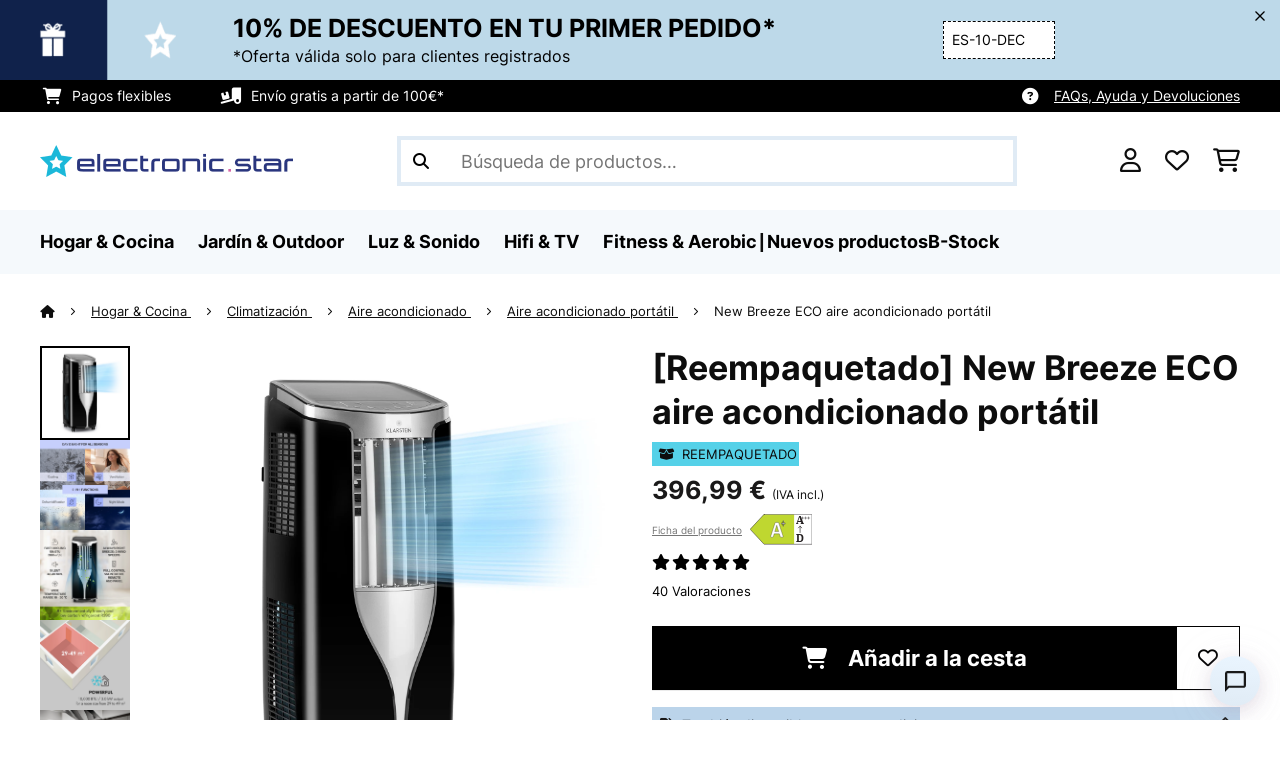

--- FILE ---
content_type: text/html; charset=utf-8
request_url: https://www.google.com/recaptcha/api2/anchor?ar=1&k=6LdBub0UAAAAAPHjw7k4r9IiGfZ8rLQeGod3ksTq&co=aHR0cHM6Ly93d3cuZWxlY3Ryb25pYy1zdGFyLmVzOjQ0Mw..&hl=es&v=N67nZn4AqZkNcbeMu4prBgzg&theme=light&size=normal&anchor-ms=20000&execute-ms=30000&cb=lkc62qdqugrj
body_size: 49568
content:
<!DOCTYPE HTML><html dir="ltr" lang="es"><head><meta http-equiv="Content-Type" content="text/html; charset=UTF-8">
<meta http-equiv="X-UA-Compatible" content="IE=edge">
<title>reCAPTCHA</title>
<style type="text/css">
/* cyrillic-ext */
@font-face {
  font-family: 'Roboto';
  font-style: normal;
  font-weight: 400;
  font-stretch: 100%;
  src: url(//fonts.gstatic.com/s/roboto/v48/KFO7CnqEu92Fr1ME7kSn66aGLdTylUAMa3GUBHMdazTgWw.woff2) format('woff2');
  unicode-range: U+0460-052F, U+1C80-1C8A, U+20B4, U+2DE0-2DFF, U+A640-A69F, U+FE2E-FE2F;
}
/* cyrillic */
@font-face {
  font-family: 'Roboto';
  font-style: normal;
  font-weight: 400;
  font-stretch: 100%;
  src: url(//fonts.gstatic.com/s/roboto/v48/KFO7CnqEu92Fr1ME7kSn66aGLdTylUAMa3iUBHMdazTgWw.woff2) format('woff2');
  unicode-range: U+0301, U+0400-045F, U+0490-0491, U+04B0-04B1, U+2116;
}
/* greek-ext */
@font-face {
  font-family: 'Roboto';
  font-style: normal;
  font-weight: 400;
  font-stretch: 100%;
  src: url(//fonts.gstatic.com/s/roboto/v48/KFO7CnqEu92Fr1ME7kSn66aGLdTylUAMa3CUBHMdazTgWw.woff2) format('woff2');
  unicode-range: U+1F00-1FFF;
}
/* greek */
@font-face {
  font-family: 'Roboto';
  font-style: normal;
  font-weight: 400;
  font-stretch: 100%;
  src: url(//fonts.gstatic.com/s/roboto/v48/KFO7CnqEu92Fr1ME7kSn66aGLdTylUAMa3-UBHMdazTgWw.woff2) format('woff2');
  unicode-range: U+0370-0377, U+037A-037F, U+0384-038A, U+038C, U+038E-03A1, U+03A3-03FF;
}
/* math */
@font-face {
  font-family: 'Roboto';
  font-style: normal;
  font-weight: 400;
  font-stretch: 100%;
  src: url(//fonts.gstatic.com/s/roboto/v48/KFO7CnqEu92Fr1ME7kSn66aGLdTylUAMawCUBHMdazTgWw.woff2) format('woff2');
  unicode-range: U+0302-0303, U+0305, U+0307-0308, U+0310, U+0312, U+0315, U+031A, U+0326-0327, U+032C, U+032F-0330, U+0332-0333, U+0338, U+033A, U+0346, U+034D, U+0391-03A1, U+03A3-03A9, U+03B1-03C9, U+03D1, U+03D5-03D6, U+03F0-03F1, U+03F4-03F5, U+2016-2017, U+2034-2038, U+203C, U+2040, U+2043, U+2047, U+2050, U+2057, U+205F, U+2070-2071, U+2074-208E, U+2090-209C, U+20D0-20DC, U+20E1, U+20E5-20EF, U+2100-2112, U+2114-2115, U+2117-2121, U+2123-214F, U+2190, U+2192, U+2194-21AE, U+21B0-21E5, U+21F1-21F2, U+21F4-2211, U+2213-2214, U+2216-22FF, U+2308-230B, U+2310, U+2319, U+231C-2321, U+2336-237A, U+237C, U+2395, U+239B-23B7, U+23D0, U+23DC-23E1, U+2474-2475, U+25AF, U+25B3, U+25B7, U+25BD, U+25C1, U+25CA, U+25CC, U+25FB, U+266D-266F, U+27C0-27FF, U+2900-2AFF, U+2B0E-2B11, U+2B30-2B4C, U+2BFE, U+3030, U+FF5B, U+FF5D, U+1D400-1D7FF, U+1EE00-1EEFF;
}
/* symbols */
@font-face {
  font-family: 'Roboto';
  font-style: normal;
  font-weight: 400;
  font-stretch: 100%;
  src: url(//fonts.gstatic.com/s/roboto/v48/KFO7CnqEu92Fr1ME7kSn66aGLdTylUAMaxKUBHMdazTgWw.woff2) format('woff2');
  unicode-range: U+0001-000C, U+000E-001F, U+007F-009F, U+20DD-20E0, U+20E2-20E4, U+2150-218F, U+2190, U+2192, U+2194-2199, U+21AF, U+21E6-21F0, U+21F3, U+2218-2219, U+2299, U+22C4-22C6, U+2300-243F, U+2440-244A, U+2460-24FF, U+25A0-27BF, U+2800-28FF, U+2921-2922, U+2981, U+29BF, U+29EB, U+2B00-2BFF, U+4DC0-4DFF, U+FFF9-FFFB, U+10140-1018E, U+10190-1019C, U+101A0, U+101D0-101FD, U+102E0-102FB, U+10E60-10E7E, U+1D2C0-1D2D3, U+1D2E0-1D37F, U+1F000-1F0FF, U+1F100-1F1AD, U+1F1E6-1F1FF, U+1F30D-1F30F, U+1F315, U+1F31C, U+1F31E, U+1F320-1F32C, U+1F336, U+1F378, U+1F37D, U+1F382, U+1F393-1F39F, U+1F3A7-1F3A8, U+1F3AC-1F3AF, U+1F3C2, U+1F3C4-1F3C6, U+1F3CA-1F3CE, U+1F3D4-1F3E0, U+1F3ED, U+1F3F1-1F3F3, U+1F3F5-1F3F7, U+1F408, U+1F415, U+1F41F, U+1F426, U+1F43F, U+1F441-1F442, U+1F444, U+1F446-1F449, U+1F44C-1F44E, U+1F453, U+1F46A, U+1F47D, U+1F4A3, U+1F4B0, U+1F4B3, U+1F4B9, U+1F4BB, U+1F4BF, U+1F4C8-1F4CB, U+1F4D6, U+1F4DA, U+1F4DF, U+1F4E3-1F4E6, U+1F4EA-1F4ED, U+1F4F7, U+1F4F9-1F4FB, U+1F4FD-1F4FE, U+1F503, U+1F507-1F50B, U+1F50D, U+1F512-1F513, U+1F53E-1F54A, U+1F54F-1F5FA, U+1F610, U+1F650-1F67F, U+1F687, U+1F68D, U+1F691, U+1F694, U+1F698, U+1F6AD, U+1F6B2, U+1F6B9-1F6BA, U+1F6BC, U+1F6C6-1F6CF, U+1F6D3-1F6D7, U+1F6E0-1F6EA, U+1F6F0-1F6F3, U+1F6F7-1F6FC, U+1F700-1F7FF, U+1F800-1F80B, U+1F810-1F847, U+1F850-1F859, U+1F860-1F887, U+1F890-1F8AD, U+1F8B0-1F8BB, U+1F8C0-1F8C1, U+1F900-1F90B, U+1F93B, U+1F946, U+1F984, U+1F996, U+1F9E9, U+1FA00-1FA6F, U+1FA70-1FA7C, U+1FA80-1FA89, U+1FA8F-1FAC6, U+1FACE-1FADC, U+1FADF-1FAE9, U+1FAF0-1FAF8, U+1FB00-1FBFF;
}
/* vietnamese */
@font-face {
  font-family: 'Roboto';
  font-style: normal;
  font-weight: 400;
  font-stretch: 100%;
  src: url(//fonts.gstatic.com/s/roboto/v48/KFO7CnqEu92Fr1ME7kSn66aGLdTylUAMa3OUBHMdazTgWw.woff2) format('woff2');
  unicode-range: U+0102-0103, U+0110-0111, U+0128-0129, U+0168-0169, U+01A0-01A1, U+01AF-01B0, U+0300-0301, U+0303-0304, U+0308-0309, U+0323, U+0329, U+1EA0-1EF9, U+20AB;
}
/* latin-ext */
@font-face {
  font-family: 'Roboto';
  font-style: normal;
  font-weight: 400;
  font-stretch: 100%;
  src: url(//fonts.gstatic.com/s/roboto/v48/KFO7CnqEu92Fr1ME7kSn66aGLdTylUAMa3KUBHMdazTgWw.woff2) format('woff2');
  unicode-range: U+0100-02BA, U+02BD-02C5, U+02C7-02CC, U+02CE-02D7, U+02DD-02FF, U+0304, U+0308, U+0329, U+1D00-1DBF, U+1E00-1E9F, U+1EF2-1EFF, U+2020, U+20A0-20AB, U+20AD-20C0, U+2113, U+2C60-2C7F, U+A720-A7FF;
}
/* latin */
@font-face {
  font-family: 'Roboto';
  font-style: normal;
  font-weight: 400;
  font-stretch: 100%;
  src: url(//fonts.gstatic.com/s/roboto/v48/KFO7CnqEu92Fr1ME7kSn66aGLdTylUAMa3yUBHMdazQ.woff2) format('woff2');
  unicode-range: U+0000-00FF, U+0131, U+0152-0153, U+02BB-02BC, U+02C6, U+02DA, U+02DC, U+0304, U+0308, U+0329, U+2000-206F, U+20AC, U+2122, U+2191, U+2193, U+2212, U+2215, U+FEFF, U+FFFD;
}
/* cyrillic-ext */
@font-face {
  font-family: 'Roboto';
  font-style: normal;
  font-weight: 500;
  font-stretch: 100%;
  src: url(//fonts.gstatic.com/s/roboto/v48/KFO7CnqEu92Fr1ME7kSn66aGLdTylUAMa3GUBHMdazTgWw.woff2) format('woff2');
  unicode-range: U+0460-052F, U+1C80-1C8A, U+20B4, U+2DE0-2DFF, U+A640-A69F, U+FE2E-FE2F;
}
/* cyrillic */
@font-face {
  font-family: 'Roboto';
  font-style: normal;
  font-weight: 500;
  font-stretch: 100%;
  src: url(//fonts.gstatic.com/s/roboto/v48/KFO7CnqEu92Fr1ME7kSn66aGLdTylUAMa3iUBHMdazTgWw.woff2) format('woff2');
  unicode-range: U+0301, U+0400-045F, U+0490-0491, U+04B0-04B1, U+2116;
}
/* greek-ext */
@font-face {
  font-family: 'Roboto';
  font-style: normal;
  font-weight: 500;
  font-stretch: 100%;
  src: url(//fonts.gstatic.com/s/roboto/v48/KFO7CnqEu92Fr1ME7kSn66aGLdTylUAMa3CUBHMdazTgWw.woff2) format('woff2');
  unicode-range: U+1F00-1FFF;
}
/* greek */
@font-face {
  font-family: 'Roboto';
  font-style: normal;
  font-weight: 500;
  font-stretch: 100%;
  src: url(//fonts.gstatic.com/s/roboto/v48/KFO7CnqEu92Fr1ME7kSn66aGLdTylUAMa3-UBHMdazTgWw.woff2) format('woff2');
  unicode-range: U+0370-0377, U+037A-037F, U+0384-038A, U+038C, U+038E-03A1, U+03A3-03FF;
}
/* math */
@font-face {
  font-family: 'Roboto';
  font-style: normal;
  font-weight: 500;
  font-stretch: 100%;
  src: url(//fonts.gstatic.com/s/roboto/v48/KFO7CnqEu92Fr1ME7kSn66aGLdTylUAMawCUBHMdazTgWw.woff2) format('woff2');
  unicode-range: U+0302-0303, U+0305, U+0307-0308, U+0310, U+0312, U+0315, U+031A, U+0326-0327, U+032C, U+032F-0330, U+0332-0333, U+0338, U+033A, U+0346, U+034D, U+0391-03A1, U+03A3-03A9, U+03B1-03C9, U+03D1, U+03D5-03D6, U+03F0-03F1, U+03F4-03F5, U+2016-2017, U+2034-2038, U+203C, U+2040, U+2043, U+2047, U+2050, U+2057, U+205F, U+2070-2071, U+2074-208E, U+2090-209C, U+20D0-20DC, U+20E1, U+20E5-20EF, U+2100-2112, U+2114-2115, U+2117-2121, U+2123-214F, U+2190, U+2192, U+2194-21AE, U+21B0-21E5, U+21F1-21F2, U+21F4-2211, U+2213-2214, U+2216-22FF, U+2308-230B, U+2310, U+2319, U+231C-2321, U+2336-237A, U+237C, U+2395, U+239B-23B7, U+23D0, U+23DC-23E1, U+2474-2475, U+25AF, U+25B3, U+25B7, U+25BD, U+25C1, U+25CA, U+25CC, U+25FB, U+266D-266F, U+27C0-27FF, U+2900-2AFF, U+2B0E-2B11, U+2B30-2B4C, U+2BFE, U+3030, U+FF5B, U+FF5D, U+1D400-1D7FF, U+1EE00-1EEFF;
}
/* symbols */
@font-face {
  font-family: 'Roboto';
  font-style: normal;
  font-weight: 500;
  font-stretch: 100%;
  src: url(//fonts.gstatic.com/s/roboto/v48/KFO7CnqEu92Fr1ME7kSn66aGLdTylUAMaxKUBHMdazTgWw.woff2) format('woff2');
  unicode-range: U+0001-000C, U+000E-001F, U+007F-009F, U+20DD-20E0, U+20E2-20E4, U+2150-218F, U+2190, U+2192, U+2194-2199, U+21AF, U+21E6-21F0, U+21F3, U+2218-2219, U+2299, U+22C4-22C6, U+2300-243F, U+2440-244A, U+2460-24FF, U+25A0-27BF, U+2800-28FF, U+2921-2922, U+2981, U+29BF, U+29EB, U+2B00-2BFF, U+4DC0-4DFF, U+FFF9-FFFB, U+10140-1018E, U+10190-1019C, U+101A0, U+101D0-101FD, U+102E0-102FB, U+10E60-10E7E, U+1D2C0-1D2D3, U+1D2E0-1D37F, U+1F000-1F0FF, U+1F100-1F1AD, U+1F1E6-1F1FF, U+1F30D-1F30F, U+1F315, U+1F31C, U+1F31E, U+1F320-1F32C, U+1F336, U+1F378, U+1F37D, U+1F382, U+1F393-1F39F, U+1F3A7-1F3A8, U+1F3AC-1F3AF, U+1F3C2, U+1F3C4-1F3C6, U+1F3CA-1F3CE, U+1F3D4-1F3E0, U+1F3ED, U+1F3F1-1F3F3, U+1F3F5-1F3F7, U+1F408, U+1F415, U+1F41F, U+1F426, U+1F43F, U+1F441-1F442, U+1F444, U+1F446-1F449, U+1F44C-1F44E, U+1F453, U+1F46A, U+1F47D, U+1F4A3, U+1F4B0, U+1F4B3, U+1F4B9, U+1F4BB, U+1F4BF, U+1F4C8-1F4CB, U+1F4D6, U+1F4DA, U+1F4DF, U+1F4E3-1F4E6, U+1F4EA-1F4ED, U+1F4F7, U+1F4F9-1F4FB, U+1F4FD-1F4FE, U+1F503, U+1F507-1F50B, U+1F50D, U+1F512-1F513, U+1F53E-1F54A, U+1F54F-1F5FA, U+1F610, U+1F650-1F67F, U+1F687, U+1F68D, U+1F691, U+1F694, U+1F698, U+1F6AD, U+1F6B2, U+1F6B9-1F6BA, U+1F6BC, U+1F6C6-1F6CF, U+1F6D3-1F6D7, U+1F6E0-1F6EA, U+1F6F0-1F6F3, U+1F6F7-1F6FC, U+1F700-1F7FF, U+1F800-1F80B, U+1F810-1F847, U+1F850-1F859, U+1F860-1F887, U+1F890-1F8AD, U+1F8B0-1F8BB, U+1F8C0-1F8C1, U+1F900-1F90B, U+1F93B, U+1F946, U+1F984, U+1F996, U+1F9E9, U+1FA00-1FA6F, U+1FA70-1FA7C, U+1FA80-1FA89, U+1FA8F-1FAC6, U+1FACE-1FADC, U+1FADF-1FAE9, U+1FAF0-1FAF8, U+1FB00-1FBFF;
}
/* vietnamese */
@font-face {
  font-family: 'Roboto';
  font-style: normal;
  font-weight: 500;
  font-stretch: 100%;
  src: url(//fonts.gstatic.com/s/roboto/v48/KFO7CnqEu92Fr1ME7kSn66aGLdTylUAMa3OUBHMdazTgWw.woff2) format('woff2');
  unicode-range: U+0102-0103, U+0110-0111, U+0128-0129, U+0168-0169, U+01A0-01A1, U+01AF-01B0, U+0300-0301, U+0303-0304, U+0308-0309, U+0323, U+0329, U+1EA0-1EF9, U+20AB;
}
/* latin-ext */
@font-face {
  font-family: 'Roboto';
  font-style: normal;
  font-weight: 500;
  font-stretch: 100%;
  src: url(//fonts.gstatic.com/s/roboto/v48/KFO7CnqEu92Fr1ME7kSn66aGLdTylUAMa3KUBHMdazTgWw.woff2) format('woff2');
  unicode-range: U+0100-02BA, U+02BD-02C5, U+02C7-02CC, U+02CE-02D7, U+02DD-02FF, U+0304, U+0308, U+0329, U+1D00-1DBF, U+1E00-1E9F, U+1EF2-1EFF, U+2020, U+20A0-20AB, U+20AD-20C0, U+2113, U+2C60-2C7F, U+A720-A7FF;
}
/* latin */
@font-face {
  font-family: 'Roboto';
  font-style: normal;
  font-weight: 500;
  font-stretch: 100%;
  src: url(//fonts.gstatic.com/s/roboto/v48/KFO7CnqEu92Fr1ME7kSn66aGLdTylUAMa3yUBHMdazQ.woff2) format('woff2');
  unicode-range: U+0000-00FF, U+0131, U+0152-0153, U+02BB-02BC, U+02C6, U+02DA, U+02DC, U+0304, U+0308, U+0329, U+2000-206F, U+20AC, U+2122, U+2191, U+2193, U+2212, U+2215, U+FEFF, U+FFFD;
}
/* cyrillic-ext */
@font-face {
  font-family: 'Roboto';
  font-style: normal;
  font-weight: 900;
  font-stretch: 100%;
  src: url(//fonts.gstatic.com/s/roboto/v48/KFO7CnqEu92Fr1ME7kSn66aGLdTylUAMa3GUBHMdazTgWw.woff2) format('woff2');
  unicode-range: U+0460-052F, U+1C80-1C8A, U+20B4, U+2DE0-2DFF, U+A640-A69F, U+FE2E-FE2F;
}
/* cyrillic */
@font-face {
  font-family: 'Roboto';
  font-style: normal;
  font-weight: 900;
  font-stretch: 100%;
  src: url(//fonts.gstatic.com/s/roboto/v48/KFO7CnqEu92Fr1ME7kSn66aGLdTylUAMa3iUBHMdazTgWw.woff2) format('woff2');
  unicode-range: U+0301, U+0400-045F, U+0490-0491, U+04B0-04B1, U+2116;
}
/* greek-ext */
@font-face {
  font-family: 'Roboto';
  font-style: normal;
  font-weight: 900;
  font-stretch: 100%;
  src: url(//fonts.gstatic.com/s/roboto/v48/KFO7CnqEu92Fr1ME7kSn66aGLdTylUAMa3CUBHMdazTgWw.woff2) format('woff2');
  unicode-range: U+1F00-1FFF;
}
/* greek */
@font-face {
  font-family: 'Roboto';
  font-style: normal;
  font-weight: 900;
  font-stretch: 100%;
  src: url(//fonts.gstatic.com/s/roboto/v48/KFO7CnqEu92Fr1ME7kSn66aGLdTylUAMa3-UBHMdazTgWw.woff2) format('woff2');
  unicode-range: U+0370-0377, U+037A-037F, U+0384-038A, U+038C, U+038E-03A1, U+03A3-03FF;
}
/* math */
@font-face {
  font-family: 'Roboto';
  font-style: normal;
  font-weight: 900;
  font-stretch: 100%;
  src: url(//fonts.gstatic.com/s/roboto/v48/KFO7CnqEu92Fr1ME7kSn66aGLdTylUAMawCUBHMdazTgWw.woff2) format('woff2');
  unicode-range: U+0302-0303, U+0305, U+0307-0308, U+0310, U+0312, U+0315, U+031A, U+0326-0327, U+032C, U+032F-0330, U+0332-0333, U+0338, U+033A, U+0346, U+034D, U+0391-03A1, U+03A3-03A9, U+03B1-03C9, U+03D1, U+03D5-03D6, U+03F0-03F1, U+03F4-03F5, U+2016-2017, U+2034-2038, U+203C, U+2040, U+2043, U+2047, U+2050, U+2057, U+205F, U+2070-2071, U+2074-208E, U+2090-209C, U+20D0-20DC, U+20E1, U+20E5-20EF, U+2100-2112, U+2114-2115, U+2117-2121, U+2123-214F, U+2190, U+2192, U+2194-21AE, U+21B0-21E5, U+21F1-21F2, U+21F4-2211, U+2213-2214, U+2216-22FF, U+2308-230B, U+2310, U+2319, U+231C-2321, U+2336-237A, U+237C, U+2395, U+239B-23B7, U+23D0, U+23DC-23E1, U+2474-2475, U+25AF, U+25B3, U+25B7, U+25BD, U+25C1, U+25CA, U+25CC, U+25FB, U+266D-266F, U+27C0-27FF, U+2900-2AFF, U+2B0E-2B11, U+2B30-2B4C, U+2BFE, U+3030, U+FF5B, U+FF5D, U+1D400-1D7FF, U+1EE00-1EEFF;
}
/* symbols */
@font-face {
  font-family: 'Roboto';
  font-style: normal;
  font-weight: 900;
  font-stretch: 100%;
  src: url(//fonts.gstatic.com/s/roboto/v48/KFO7CnqEu92Fr1ME7kSn66aGLdTylUAMaxKUBHMdazTgWw.woff2) format('woff2');
  unicode-range: U+0001-000C, U+000E-001F, U+007F-009F, U+20DD-20E0, U+20E2-20E4, U+2150-218F, U+2190, U+2192, U+2194-2199, U+21AF, U+21E6-21F0, U+21F3, U+2218-2219, U+2299, U+22C4-22C6, U+2300-243F, U+2440-244A, U+2460-24FF, U+25A0-27BF, U+2800-28FF, U+2921-2922, U+2981, U+29BF, U+29EB, U+2B00-2BFF, U+4DC0-4DFF, U+FFF9-FFFB, U+10140-1018E, U+10190-1019C, U+101A0, U+101D0-101FD, U+102E0-102FB, U+10E60-10E7E, U+1D2C0-1D2D3, U+1D2E0-1D37F, U+1F000-1F0FF, U+1F100-1F1AD, U+1F1E6-1F1FF, U+1F30D-1F30F, U+1F315, U+1F31C, U+1F31E, U+1F320-1F32C, U+1F336, U+1F378, U+1F37D, U+1F382, U+1F393-1F39F, U+1F3A7-1F3A8, U+1F3AC-1F3AF, U+1F3C2, U+1F3C4-1F3C6, U+1F3CA-1F3CE, U+1F3D4-1F3E0, U+1F3ED, U+1F3F1-1F3F3, U+1F3F5-1F3F7, U+1F408, U+1F415, U+1F41F, U+1F426, U+1F43F, U+1F441-1F442, U+1F444, U+1F446-1F449, U+1F44C-1F44E, U+1F453, U+1F46A, U+1F47D, U+1F4A3, U+1F4B0, U+1F4B3, U+1F4B9, U+1F4BB, U+1F4BF, U+1F4C8-1F4CB, U+1F4D6, U+1F4DA, U+1F4DF, U+1F4E3-1F4E6, U+1F4EA-1F4ED, U+1F4F7, U+1F4F9-1F4FB, U+1F4FD-1F4FE, U+1F503, U+1F507-1F50B, U+1F50D, U+1F512-1F513, U+1F53E-1F54A, U+1F54F-1F5FA, U+1F610, U+1F650-1F67F, U+1F687, U+1F68D, U+1F691, U+1F694, U+1F698, U+1F6AD, U+1F6B2, U+1F6B9-1F6BA, U+1F6BC, U+1F6C6-1F6CF, U+1F6D3-1F6D7, U+1F6E0-1F6EA, U+1F6F0-1F6F3, U+1F6F7-1F6FC, U+1F700-1F7FF, U+1F800-1F80B, U+1F810-1F847, U+1F850-1F859, U+1F860-1F887, U+1F890-1F8AD, U+1F8B0-1F8BB, U+1F8C0-1F8C1, U+1F900-1F90B, U+1F93B, U+1F946, U+1F984, U+1F996, U+1F9E9, U+1FA00-1FA6F, U+1FA70-1FA7C, U+1FA80-1FA89, U+1FA8F-1FAC6, U+1FACE-1FADC, U+1FADF-1FAE9, U+1FAF0-1FAF8, U+1FB00-1FBFF;
}
/* vietnamese */
@font-face {
  font-family: 'Roboto';
  font-style: normal;
  font-weight: 900;
  font-stretch: 100%;
  src: url(//fonts.gstatic.com/s/roboto/v48/KFO7CnqEu92Fr1ME7kSn66aGLdTylUAMa3OUBHMdazTgWw.woff2) format('woff2');
  unicode-range: U+0102-0103, U+0110-0111, U+0128-0129, U+0168-0169, U+01A0-01A1, U+01AF-01B0, U+0300-0301, U+0303-0304, U+0308-0309, U+0323, U+0329, U+1EA0-1EF9, U+20AB;
}
/* latin-ext */
@font-face {
  font-family: 'Roboto';
  font-style: normal;
  font-weight: 900;
  font-stretch: 100%;
  src: url(//fonts.gstatic.com/s/roboto/v48/KFO7CnqEu92Fr1ME7kSn66aGLdTylUAMa3KUBHMdazTgWw.woff2) format('woff2');
  unicode-range: U+0100-02BA, U+02BD-02C5, U+02C7-02CC, U+02CE-02D7, U+02DD-02FF, U+0304, U+0308, U+0329, U+1D00-1DBF, U+1E00-1E9F, U+1EF2-1EFF, U+2020, U+20A0-20AB, U+20AD-20C0, U+2113, U+2C60-2C7F, U+A720-A7FF;
}
/* latin */
@font-face {
  font-family: 'Roboto';
  font-style: normal;
  font-weight: 900;
  font-stretch: 100%;
  src: url(//fonts.gstatic.com/s/roboto/v48/KFO7CnqEu92Fr1ME7kSn66aGLdTylUAMa3yUBHMdazQ.woff2) format('woff2');
  unicode-range: U+0000-00FF, U+0131, U+0152-0153, U+02BB-02BC, U+02C6, U+02DA, U+02DC, U+0304, U+0308, U+0329, U+2000-206F, U+20AC, U+2122, U+2191, U+2193, U+2212, U+2215, U+FEFF, U+FFFD;
}

</style>
<link rel="stylesheet" type="text/css" href="https://www.gstatic.com/recaptcha/releases/N67nZn4AqZkNcbeMu4prBgzg/styles__ltr.css">
<script nonce="j1kT91KwfR5qEfPRcjKb9w" type="text/javascript">window['__recaptcha_api'] = 'https://www.google.com/recaptcha/api2/';</script>
<script type="text/javascript" src="https://www.gstatic.com/recaptcha/releases/N67nZn4AqZkNcbeMu4prBgzg/recaptcha__es.js" nonce="j1kT91KwfR5qEfPRcjKb9w">
      
    </script></head>
<body><div id="rc-anchor-alert" class="rc-anchor-alert"></div>
<input type="hidden" id="recaptcha-token" value="[base64]">
<script type="text/javascript" nonce="j1kT91KwfR5qEfPRcjKb9w">
      recaptcha.anchor.Main.init("[\x22ainput\x22,[\x22bgdata\x22,\x22\x22,\[base64]/[base64]/[base64]/bmV3IHJbeF0oY1swXSk6RT09Mj9uZXcgclt4XShjWzBdLGNbMV0pOkU9PTM/bmV3IHJbeF0oY1swXSxjWzFdLGNbMl0pOkU9PTQ/[base64]/[base64]/[base64]/[base64]/[base64]/[base64]/[base64]/[base64]\x22,\[base64]\x22,\x22bVtVw74Rwow6wr7DjMKew7fDlXdww7EKw7HDlh07a8O/wpx/V8KfIkbCtTDDsEowUMKfTVzCoRJkIMKNOsKNw4zCqwTDqE0HwqEEwrJRw7Nkw7nDjMO1w6/Do8KVfBfDvyA2U11RFxIiwrpfwokPwr1Gw5tPPh7CtifCn8K0wosVw6Niw4fCom4Aw4bCoxnDm8Kaw47CvkrDqSvCksOdFTV9M8OHw6l5wqjCtcOBwqstwrYlw40NXMOKwp/DnsKFMlDCpcKxwpYfw6/DkxUsw5/Dt8KfCHJlejnChmRoSsOzU0fDlsKlwqjCuwXCrcORw6vCvcKdwqw3RMKhZcK9K8Osw7rDn2hDw4F9wo/CgTwYOMKvNcKsVh3CkH4zEMKGwoHDrMOeLggsCEPCj2/CjXjCiXwkL8OcZ8KiQ0nChFbDvQHDoVvDjMOKVMOawrbCncORwpdsHhHDi8OGLsOYwq/Cp8KRF8OwUQh5XlTDkcOZLcOrJHx1w6hdw5DDtS4Uw6bDlsKqwpMSw7g0dF85GiJmwoZ1wrfCgSovY8KZw7LCuQwnPB7DoAEIFMKuQsOnaxvDpcOCwoQyCsKROg9ywr4nw7HDvMOsERnDr0PDmcKtNEYUw57CocK9w4/CscOKwrnCq18Rw6DCnzvCgcOxAFh3TT0qwq3Cs8Oww6jCq8K4w5UVXiRnd2pVwofCtWXDsk7ChsORw7XDgsKLY2zDhkvCtsOmw57Dq8Kkwrc+MxLDkQ41OzzCq8OVNkHCh3bCr8O/wqnCnmYdbRZJw5DDtVvCtgxTE3t+w4DDkD1vTR5IJsKZTMOjBB/DsMKuTMO/w48IXnBCwpvDtMOBAcKXGj4pNsOBw7bCszzDoE4bwpnDs8OMwqfCgMK8w5zCksKNwr06w7/CuMKnOcKCwqTDoBNewoZ4SVTCiMKsw6nDtcKlW8OaQ3rCqsOgcTTDul7DhMKxw7ovL8KzwpTDhnTCs8KpcSd8TcKOTcOYwqPDr8KFwpEMwq7DmkFDw5jDjMKgw6xeNcOid8KpTHjCtcOHLMKUwoUeF2wHW8Kvw7YfwqZcKMKkNMKGw4DCkxHChcKCE8OiSF/[base64]/[base64]/X8OGw6Nnwpl7EMOGwqBlG8KTw6Q3w7MvfsKfbsOSNMK/OE5KwpXCk2bDqMOFwr/DrsKDVcKXEHI/[base64]/DmMOAS3s5wqszG3dnKMOXw4TDvSrDmsKPwqEGasKuTT8yw4/[base64]/wp3CpjE6w7nDqTNPaF1hR8KTw74dL8KzJMOpWMO1AsOkF0ITwpZDIBTCnsK6wrbDvz3CsUIswqEDGcObfcKnwqrDqjBnVcOOwp3CuRFRwoLCusOwwr1Gw7PCp8KnVR/CtMODb20Cw5/Cs8Khw7gUwrkOw7/DpS51wqfDnnVFw47ClsOjAMK1woEAc8K4wpp+w7Adw4jDuMOEw6VUJMOdw6PClsKBw4xSwpfCj8Obw67DvFvCsBknOxTDoUZgZhx3CcO7UsOuw5w2wptRw7jDmzkVw48swrzDvBHCm8KqwrDDn8O/LMOCw4JuwoZJHW5XM8ORw4Q6w4rDi8OqwpzCo17Di8ORCRQIaMKbACFpcSYDej3DnSgVw5bCt2YiE8KmK8O5w7vCk03CjGQQwpkVZMOJMQBbwpxUB1DDvMK5w65CwrBhV3HDmVJVVMKnw4NGAsOxCWDCmcKOwrrDgBnDtsO5wp9/w5lgcsO2Q8Kqw6bDjcOreiDCisO+w5/CqcOnEh7Ch3/DlRJFwp8RwqDCosO+QXbDuBjCn8OQAyfCrMOSwox0DsOvw7oww6k9NCw+S8KaI0zCrMOfw4lww6/CisKjw74xUyjDs03CmRZYw4YVwoU2Dy4Ow7R7fzrDvwwXw6XDm8KxCBZSwohvw4kowoHCrB/CiBvClMOIw6/Ch8KlKA5kbMKOwq7DowbDpygECcO+HcOHw7shKsOFwqXCvcKOwrjDgMOvMyt8XxjDh3/Ck8OWw6fCoVIPwoTCpMKeHFPCosOOQMOqFcKNwqHDmwHCtyFvRCzCty00w4/[base64]/Cu8OBw71rbGEEwqAfCcKAW8O8w4EjwqsZIcKDw7/CvcOGGcKXwqI3MnnDhXVmRMK+WzzDpVsDwrnCmUEkw7pcDMONZEfDuQXDq8OGakfCg1E+w4xVTMK+P8KyanQhTVTCmkrCncKVEEzChFrDhUdaJcO2w7Mdw43CtMKDQDdtBmwURsO7w73DuMOHwrbDgXhJw49nTnPCtMOGUnbDpcO8w7gOPsO4w6nClxYqAMKYIm/[base64]/Cm8OVwpnCtcO/PyvCgsOzw4YcGQPCgMKxOUtXSmvDqMKCTBtPZ8KWIcKaQMK8w7vCj8Olb8O2ccO6w4s9cXLClsOiw5XCqcOBw5EtwqXCjh9yC8OhOCrCvsOnaQR1w5UQwosNGMOmw7kqwqAPwr3CumLCi8KaR8Kvw5Bnwq5PwrjChwISwrvDnVnClsKaw7ROYzxCwr/DlmUDwoJ2fcK5w4vCt1Row5LDh8KDFcKvBjrDpBvCqGRuwqtxwoQiJsObXEJkwqLCjMOIwqbDrcO8wqTDqMOBKcKnX8KOwqHDq8KRwqrDmcKkAsObwrA+wodiWsOWw6/CrMOowpjDjMKBw5bCk1NtwpXClCNMFXbCky7CoyAQwqTClMOuZMORwrXDrcOLw5oMV0/ChRvCh8KewobCjxEvwpIzXsOPw7nCnMKMw6/[base64]/J0QMd8KlfgbCvsOqR3XDssK7ZMK2Tl3DsxcTBsKzw5bCngjDn8O3SWkwwq4swqsYwpxfAncRwoY0w67Cm3QcKMKUfMKzwqtedVsXMkjCpj8LwobDtk/Dq8KjS13DgMO6KcO8w5LDg8O9LcOtEcOrP1TChsOxGBpbw4gBXMKMGsOTwoTDgic/Mk/Cjz8tw5Z+wrUse08bRcKFdcKmwqkdw64Mw4hCf8KvwpN+w7tOYMKWT8K/wrEnw7TClMOOJAZmKC7CkMOzwrjDksOkw67DosKGwqRDCHXDgsOOJMOVw6PClnVIcMKFw6NMBUvCtcOmwqXDrHnDscKyFQrDjhDCi3FrDMOOV1/DgsOKw44YwpfDiUwhUV88AsOqwoIRVMKnwq8QTlbCtcKtY2rDjMOFw5dOw6jDn8Kow5dQTAATw4PCoR50w41MeSkiw4PDoMKFw7fDkMKtwoAdwp3Cmw9AwpvCucKsOMOTw6JYd8ONLR/ChVrDoMOvw6DDvyVhdcKxwoRVNFFhZEXCn8OsdUHDo8KJwpZSw4U1ckrDjhY6wrjDtsKPw6PCh8Kmw6J2d3gGcFwleh7Cs8O4X0Rhw5PCnjDCqmAiwr41wr49wo/[base64]/[base64]/CoC/CsMODw5DDuS3DjsKvw4Nzdlh1XGErwqXDhsK0ThrDgSQ/esOtw5Vkw5Ecw5tpAXXCs8OIAg/[base64]/CjxjDlsK0ScKSeMKlYMKkVsKaw5RSwrJOwpAow6MFwpESdDzCnBbCg21Dw4sjw4tZGyHClMKzwp/CkcO4UUTDogDDqcKZwrDCsmxlw7fDgMO+E8K1RcKPw63Dkn1Ewr/[base64]/wq7DocOHw4owwpTDosOfw5XCsSc2NcKQw7bDqMKvw4d0YcO2w4fCncOdwoA5UcK5Ez/CtX8Pwr3CpcO9PF/DqQV9w701WDVYe0jCsMOYTgcDw4pkwrMOayMMPhYHw5rCtsKqwoddwrAbB20YX8KiLRpwd8KPwqzCgcKBYMOPf8OSw7LCmMKzLMONL8Kxw74SwrQ6wojCgcKpw6Ydwq1lw5rChcKCLMKcX8KYWSrClsONw60sKXrCr8OPPFLDoTzDmGLCjFo0XA/[base64]/DmcKzDsK7DFY2NcKWw6fDoTc9RVc0wofDpcOHAsOLLgRWBsOuwqTDh8Kyw5dIw4rDjMOMMgPDsVddei0lWMOrw6lrwpvDr3/Ds8OMJ8OkY8O1ZBJxwqBpRz5kdH5UwoEJw5HDi8KsC8KhwpLDgmPCk8OebsOyw5pYwp4lw711UB1oPzbDuTpzcMKEwp5RThjCk8O1WmNCw7FzYcO+FsOMRx0iw6EdP8OYw5bCtMK3WzbCi8OlJHMFw48GQQloUsKswo7Co1NhHMOMw6nDtsKxwrnDvk/[base64]/csOkw6Qtw6vDsjTDkmrDmxdvNAbDuh7Do1Ilw7gofXjClsObw7DCo8O/[base64]/ChkXDmVk6D8KBWn3Cv8Klwq9uYgrDkALChDdkwrHDgcKUX8KNw6JTw6XCvMKEMlgIE8Opw4bCtcKPb8O4dRbDrUw3QcK7w57Ct2dnwq1xwpsHBFXDo8OkcivDjmZ0TMOVw6cgZk3CtFbDpsK2w5jDkk3CgcKiw50WwqzDrSBUK2s8EFJww709wrfChRDCnQ/Dt0xDw6JhKXU3OhnChsOJNsOxw5MLDAhPWjTDgMKsYXlkZmkAYsObcMKkKCBQCA/CjsOjasKjFG9ofwZ0dS4Xw6zDsmxnK8KpwobClwXCuFdEw48PwoAuPGwcw73ChV3Cl3DDo8Kjw5Zjw4EWfsO5w6kAwpfChMKGJHnDmcOrTMKJO8KZw4nDucOlw6vCpjzDox0pChXCoQx+I03CocOnw552w4/CiMKkwq7DuRgywq0QOAPDmRoLwqLDjmXDpUNNwrrDj33DugPCmcKhw4hYGsOAF8Kzw4vDtMKwcWYiw7LCr8OzcCQXcsOCThLDrCcBw7/DvERbQsOAwoZ4FS3DvVtow4nCicO2wpcDwqhFwqHDosOYwoIOFm/ClEU9w41IwofDsMO3V8K5w73ChMKoIjpKw6l6NMKjChTDmmcoTQ7Cs8K5fB7DusKjw7LCkwJGwrnDvMOJw7w/wpbCksOHw7HDq8KwEsKLIUFaYMKxwqIpHS/CtsO7wr/[base64]/[base64]/CmSZsYMOYDWFlRsOmPmoxUXPDmcOgwqoWG13DgFPDsVbCkMOrXcOLw4MbacOEw6nDm1jCiB3Ci3nDocKJCmA/wpt+wp7CknLDrhEvw7N0LC4De8KpJMOow7DCm8OTYVfDssK9fcOBwrgiScKTwqEHwqTDsT89GMK8eDEdQsO+wpA4w6DDmxbDig0AKHjDs8KQwp0Fw5/CuVnCiMO3wrR5w4htCALChBlowoXCjsKGA8Ksw7l3w6VQZcOgRHE2wpXCsDHDucKdw6YvVU4FIkTCnFbCrC4cw6zDm0DCg8OwSgTCgcK2fUzCt8KsN1lxw4/[base64]/CsK0QlFLwrV7wrjCrApKMhEdBRdTwp3CisK3J8OJwrXCiMKCKiYgLTBeJ0bDpBHDrMO1b2vCqMOtD8KOYcO/[base64]/w4BfwpRfL8OjZlkfwpvCtEfCrsOywpbCqMOGwoFhfzbCjmlnw7PDv8Obwqc1wqwswqPDkEbDnWDCrcO7XcKhwpg1TgtrdcOJbcKOSA5xeltyYMORUMOPecOIw716JARswq3CtsOid8O8GMO4wqjCnMKWw6jCsRDDulgPesO6dcK9FMO8CsO/[base64]/wpjColUkwpAKfsOuw4zCh8KUwpDCkmbCjX52I0cMQMKkAcK+QsKQecKOwrZtw7xRw6Ebc8Ocw4tsJ8OCRX5SQMOkwqkww6rCuAYxVQFXw45wwpTChzVOw4DDgsOUUXM9AcK0B2TCqA/CtsK8V8O0cEXDqmvCj8K6XsKxw75kwoTCo8KrHGnCtsOWckhwwq9cRD7Dv3jDkhTDuHXDqHVnw419w4pIw6Y4w7YWw7zDiMOsQcKUUcKUwqHCrcORwoltRsOSFyTCvcKCw5fCkcKrwqgXJ0rCs0LCksOLZCYNw6fDvsKTDAnClw/[base64]/[base64]/Dthc/BMKkG8KhXMKBw6pMwqs4w7ZxUVHCosO4FG/Cr8KbL19yw5jDjj4qXivDgsOww70bwpwFOiZUVcOlwpjDmDDDgMOvZcKNYsOFHcOXZi3Ch8Ouwq/CqjQfw4nCucK0w4PDjBpmwprDk8KJwoFIw6tFw63DonwFOWDCtsOUYMO6w4lawpvDrgjCtl8yw5Ncw6XCohrDrCtDD8OJEV7Dj8KJDSXDmRowC8OcwovDqcKccsK3JkVww6NPDMO+w5/[base64]/[base64]/w7XDiF7DmsONVmxUw7PDtlQ6NsOgQsOTwp/Dt8K8w7PCskHChMKzZ3Miw4bDtnTCjkPDtCvDrsOlwp47wrnDhcOnwr5yYxlVQMObZFIFwq7CqhV7SR5mYcK1ZcKtwqHCpyluwpnDrFY5w7zDmMO9w55AwpPClW3Ci1zCncKFaMK6AMO/[base64]/CrMO4w4vDiizDtMOfw78Ww5A2DU/CksK/esKZAC3ChcKdTHnCtsKjw4dsUBAnw7I1FVQpV8OnwqJdwrLCssODw7B+eBXCuk4MwqZtw5IUw68Hw7MWw4rCucO1w50MccK1FCTDmcK0wq5zwozDoXzDnsOqw4AZPTlIw4HChsKuw51AVwNuw4/CkSTCm8OSesKiw4rDs11zwqc+w7g7wo/DrMKywr9yN1bDrBDDrAHCs8Kif8KwwqJBw4jDi8OUDAXCgn/[base64]/DmQdlfcKLw6LDqjJTMGFSUAdnX2tbwpRzHT/[base64]/CpEPCtsOww4omwoLDhsK5w6zCgGA1P8OtwrXDjMKrwrcBL1nCssODwpQ/ZMKPw5HCrcOYw77DhsKIw7PDtRzDmsKpwrVnw688w7EaA8KKbsKIwrxbJMKZw4/ChcOuw6gXbxY1fwvDkErCpxXDtUfCimYBTsKJM8OTPsKfP3dUw5UZITzCjAvCq8OSMcKJw63Cr3oTwpRPJcO/[base64]/eMOhUsOGwrQmQcODPEk2W8Kyw4nCqMKgwqPCm8OEwoDCjMKaERpDGGzDlsOpH1UUchwCBixMw57DscKNEyvDr8OKFmjChgVIwrg2w47CgcKYw5FZAcOSwp0OUxrClcOMw5JfJjvDvHpuw5bClMONw6zDvRvDu3vDp8K/wrQcwq4HPRp3w4jCnwzChsKbwo1gw6nCu8OYaMOowoVMwoFpwpjCrnLDl8Ohb2bDgMO+w4DDmcOqfcKHw6kswpYjdUYfAhtfP0DDhXpTwr0hw47DrMO4w5jDi8OHCcOpw7QuVsK8UMKaw7/[base64]/DtmpKPcK+w7DDiANNw6QsK8Krw5sCW8KdCRYqw5E2ScKqCElawqcMw640w7BXMjwCGSbCucKOVyDCrU4Ow6/DqcOIw5/Dg0PDsWzCgMK4w5kEw4TDg2tiXMOgw78Dw4vClhHCjRnDiMOqw7LCnBTClMOswprDom3DgcORwo/CisKswp/DkUVofMO6w4Miw5nDoMObVknCrcOWcFDDjhzDuR4iw6nDnyDDtC3CrMKMSR7CkMKjw783fsKoD1ETP1XCrUo+wo4ADDPDmR/[base64]/Dj8O7wrV9QhBCcgPCkTTDl3jDmMOKwop6RsOlw4LCrH9uCybDm1DDhMODwqDDozwAw5vCrsOUJsO7NUQ6wrXCo2IPwqhcH8Kdwp/[base64]/CpcOGdsKgwpnCngofwqNdWn7DhX3DlQctw5AVLSTDtSsUwq5Qw4hcG8OdPn9Vw6ccZsOvF2Umw7A2w7DCk003w49Tw7pew7rDgy9ZUDdkJcKGYcKiF8KdW0UDR8OnwobCu8Obw7glM8KULcKRw5LDnMOzKMOTw7nDulNZJcK2eWQwXMKDwq0wNS/[base64]/[base64]/Dg2x5wp5MQll2w5rChsKYRjnDhcOEw4bCvl5zwrgAw6fClRfChMKWGMOCwo7CmcKLwoPComPDrMK0wqZrFA3DtMKjwqXCi29dw7ZhHzHDvDpEbMOGw7XDtH0CwrltP3TCpMKlf14jaz4Gwo7CmMONfx3Dhj9/[base64]/DgMKJw4/CsB3DpDBuw44xwoY3ZFbCvcOdw7zDusOpD8KBNQfCqcO8OxI1w5w8YDTDtA/Cg1wiEcOkcFnDokHCjcOQwp3Ch8K7Tmg9wpDDssKswplKw6IYw5/DkTzDpMKJw4thw61Dw6F5wpl0HsKuH1DCoMORwq3DosKYKcKDw7/[base64]/[base64]/Om7CuMOsw7bCp0PCtRx1w6/DkMOQw5tgT0JsL8KyOhXCtg/[base64]/DisK/cTUpw6c+wqzDpcOEwqPCnMOZwpHDpA9Qw4fCh8KQwrd0wr7DhA5WwrzDpcKqw5ZZwp4RFcOIGsOIw6HDg3F5Qw1+wp7DgcOlwrTCs1XDsnbDuCrCk2jChRXDmmstwpA2dRvCg8KHw5nCucKIwqFHIRvCn8K8w7DDuUt/esKKw6XClWRQwpotIQ8nwqYmNTXDi3wyw68TLFAjw5nCm11twpNEC8KRVBTDunbChMOSw7HCi8KSdMKuwo0DwrzCv8OLwpp2NsOpwp/[base64]/DvMKhwofDkEkjVMKMw7bDuBXDpcOsw54NwqdTwozCtcO3w5LCkHJCw4N4wpEMw4XDvxrDvSQZTlEASsKBwr8wHMOrw5TDqTvCssOfw7NUacO8bC7Cv8OsCmEBSg9xwod2w4YeZUbDh8K1J0nDuMOdc0Aqw450KcOOwr/CqhDChlTCnAbDrMKcwqfCnsOlSsKWc23DrW5Lw4tXYcOmw6Mxw6QgC8ODWgLDmMK5WcKqw4fDjMKhW2Q4BsK4wpTDmktcwrHCj2XDmMKrLMOsCibDrCDDlh/ChMOjLnzDiA4YwoBkImFVJcORw5NqHMKXw47Cv3fCq3TDssKqw57DuzRxw7fDjDJhK8O9w6/[base64]/w5jCpw7DusKzXTl5w6DDqh3CkMOXwrjDkQHCgRgFJHfDqBJpAsKRwqnCpwPDicOHQy7CuBAQeEpaC8KFYl3CksODwrxQw504w4ZaPsKewpjDiMK2wr3DkULCm3Y0IsK/Z8OgE3HCrsKPZSIaZcOwX0EJP23DjsO5wpfCsm7DmMK4wrEow5JFw6M4wpBnE3PClMOSZsKBGcOWWcK1UMK2w6Arw5B8LCZcTBEGw5rClRzDvEJmw7rCnsOYb34iJxXCoMKePwAnE8KtJmPCocK+GQcWwolowrbCrMOsZ2PCvh/DhcK2wqvChMKFGRnCklXDtGfCucO4HFrDkxsBOCfCti0Lw6nDjcODZj7DqRQnw5vCssKmw6zCrMK7Z1lReQ8eWcKNwrhbF8OvH2hdw5A5wpTCsWLDosO8w5svaUUWwq5Tw4tbw6/DpwrCk8Kkw78Ywp0pw6LDjWhGZ2LDvRXDpFogPFY8ScKIw71ZFcOPw6XCmMKVR8KlwofCh8OxPy95JHPDlcOTw6cwXTjDvBg6ZhhbK8OABH/[base64]/[base64]/Ck8KONcONw4UgEcKEdSJlNMKhw6U/wr7DoU/ChcOXw6fDpMOEw7cnw7jCjmbDo8K6N8Kgw6/Cg8OKwqrCgWzCukZKck3Crywlw6gww53DvCvDnMKVworDuScrccKdw4jDpcKCBMK9wo0aw5TDk8OnwqDDj8OWwo/[base64]/CvwfCnknCjVTDk23Dr27CqT9vATnCpMK0AsOowoXDhsOgVBAawqjDjsOdwpwwSTYyMsKTwoZFKMO/wqpnw7PCrcO4IngEw6fCjiQOwrjDml5Ww5MawpVbXXjCqsOTwqTCrMKLUTfChHDCl8KoFsOowqhkXUjDr1/[base64]/w7lcwqJ0wogzwq/DqMKmwrZMwpl4c0vCkcO2wr4Fw7Jiw7tHGsOxG8Kgw4bCh8OBw7BlAW3Dr8Otw7HCjSTDk8Kbw5vDl8OPwpVmDsKTV8KhMMOgcsO0w7EDVMOyKFl8w57CmSc3w7EZw6XDkRrCkcOuQcKNRQrCscKMwofCljccw6sbcEd4w6kiWsK2GsOiw55zBy52wp4CFz/Cu2tMVMOeXTYabcKZw67CrRtHTMKGWsKbasOJNX3Di2PDgcO9worCmcOpwqTDn8OUEcOfwqcDVsKUw50jwrvCrDY5wo1Ow5zClCzDoA8ZAMOGIMKOTmNDwqcbaMKqOcOLTjxbJnHDpQPDpmzCvzzDvMOERcOGwpbDgidmwpI/bMOWCS/[base64]/w73Dp8K8GcOfVhdOw7TCrnhow5fDjcOSwqnCjTsAYgvChsKOw4ljBnNUHcK3DSdPwpdrwo4BYFfDgsOTA8OkwoBZw7tYwp1gwosXwokLw7fCrgjCok4IJcOjWzI3YcOxC8OhLg/ClSlVIHVDKAUzVsKBwq1xwpUmwr/DmcOzA8OhKMOaw6jCrMOrUmLDr8Kvw6TDogAJwpxKwqXCt8KiGMK2FcO8HxdkwoxQV8K6FioUwprDjzDDjFZfwq5oHRTDtMKjZjZHI0DDrsOQwqV4AsOMw67Dm8ONw7jDrUANclnDj8KAw7jDlXYZwqHDmMOnwqJ4wq3DncK/wpjCkcOveBYSw6HCqHXDmw0nwpvCv8OBw5Y2LcKYw4FvI8KGwp1YMcKBwo7Ch8KHXsOBMcKDw6HCkkLDhsK9w7o2ZsOVL8K+csOfwqvCoMOsD8OwQw3DujQOw5Vzw5zDrMOWFcOnFMOjF8OYPy8AfS/CjwHCo8K5LTdMw4M2w4TCj285MhDCmhxsdMOrK8Oiw6/DiMOkwr/CilfColrDlX1ww6rDrA/Cg8OywqXDvkHDscKdwrdpw7s1w40Yw6QSGR3CtDHDl1IRw7/DlA1yBcKbwrscw5RJG8KZwrPCqMOCfcKqwrLDpk7CsTLCtnHDqMK+KiB/wop/XyBewr/Do0QQGAvDgMK4EMKPIxXDvMObUMOucMOlbx/[base64]/Cl11BwpYiw6AhQcKHw589wqhZIkpQw4jCqBfDgAYCw4hvJy7CocK8MQ4Dw6lxTcKPbMK9w57Cs8KzJGEmwqRCwrgMGcKaw5cdFsOiw4NJSsOSwotpQMKVwqA9JcOxEcKGWcKPLcO/T8OqISXCssKZw5trwpLCpw7CkmvCsMKawqMvYm8lJXnCp8Oqwo/Ci1/CiMKYP8KHHwtfT8OfwpUDBsO9wpVcRMKvwppZZcOuFMO3w5QpG8KOIcOEwqLChHxQwo0bd0XDs0rCrcKvwprDoEo1LxjDoMOIwqsDw5fDjcO8wqvDrV/CqUgqEmZ/GsOmwp0obsO7w7/DlcKjdMKQTsK+wo4Ewp/Ck0PCqsKnb0M/[base64]/[base64]/bHHDpMKyw55JQ8O3OcO3CcOxKMK5w6vCrxwww5vCscK1K8K7w4EXC8Obex1IAm9Hwrtmwp4BPcONBXPDmSAFB8OLwrHDq8KNw4JlIzzDmcK1Y19QJcKIw6TCtsKPw6rDjcODw4/DkcOzw6LCh3JNd8KRwrUGYy8bw6PCkyLCp8O1worDpcOtGMKXwofClMKAw5zCoyo9wqsRXcOpwrFAwrZLw7rDmMOfEBbChHrClXdzw4VWTMOtwo3DuMOjdcKhw5vDjcKVw6xBTSPDisKYw4jChcOtcgbDrWdiw5XDhTF7wojCuF/CogR7OmUgA8OuLwN9YmfDi1vCm8OjwoXCmsOBCW/CkWrCvgg6CyrCiMOww5pVw4hvwoZbwqt5fgvDk0jDn8OmX8OPCcKsbRgNwprCpWsnw5DCtVLCgsOHSMOqTSTClcOVwrTCiMORw7E1w4nDkcOpwqPCmy9RwphsB3nDhcKVw5rCusKvdRJZDyAFw6k0YMKIwr0cIcOTwpbDrMO8wrjDtcKiw5hKw5XDicO/w6Ncw69dwo3CqCMNVMKRQnVvwoHCu8Oow61CwoACwqLCvggtRcOnMMO5KgYOFGowDm88eyXCoBnDsybCisKmwpsxwrLDuMOxRGw3fw8Ewpd/DMODwqPDjMOUwpR3VcKmw50CWsOUwqMudcO/[base64]/J1XCshvCuw8JT8Kaw71SeHoIbgbCu8KWw7IPIsKrecO7bRVEw5ILwpbCmDPCu8OAw5zDgcOGwoHDhDgZwpHCtE9qwpDDr8KrHMOQw5DCosOBQ0/[base64]/[base64]/CvcK5w4HCjMOHwpDDk8OeIcOrC8O0A8OOw7oOwoxuw78pw4DCi8OQwpQeUcKjS0/Cny/[base64]/Cv8KDw4sgwqzDtMOdwqFmwpzDqxcIw78UEcO/[base64]/DuSUpfMOQLcKfW8Odw6Rlw7Y0wqPDgcKbwqfCuA/CicOJwporw4rDoHXCiFVCCxh/Aj7DgMOewopGD8Kiwo51wqRUwrEFXcKRw5fCsMORcgpRK8Ovwr5/w5rDkANsHcK2XWXCr8KjMMO2fMOYw6cRw45IecOUPMKlT8O9w4/DlcKKw47CjsOxLzDCjMOuwrkuw6/Dp2x3w6pfwqTDpRAgwpLDvWRmw5zDhcKTMTp+G8KswrVtNlHDiEzDncKJwrc2wpfCpUDDv8KRw5wpagcJwrskw5vChMKrcsK9wozDpMKQw5oWw73CnMO3wpkXAcKjwp8Xw6PCiAUVOQcbw7fDvGs+w5fClcKGc8OswqpEV8OcesO6w488wqzDksK/wp/Dk0PClg3Di3rCgQfCn8OqRxfDvsOEw4RMfl/DnW3CkGbDiCzClwMdwpfClcK/OXwawqQIw67DpcKJwr0oC8KFccKJw5cWwpwldcK6w6PCsMOFw55NJ8OQQBHCiRnDpsKwYH/CvhpUB8OdwqEDw5fCisKPPBzCpzo9JcKJJsK8KAUmw6UAH8OJZsOnScOKwrhCwqdrZsOQw4oBFzBfwqFOY8KLwq5Zw6JWw4DCpXBpGsOowoAOw5MJw67CpMOuwpXCtcO1bsKRTxo4w55HSMOQwpnCgCnCpsK+wofCj8KZDV/Dhh7Cv8KNRMOHPEoTMk49w4jDg8Oxw5McwpN4w5hlw5dwBGdHXkcpwq/CuUVSPMOnworCkMKlPw/Cs8KzcW4Pwr0DCsO9wpvDk8OQwrhZRUFLwpM3WcKXFjnDoMKSwoNvw7rCiMOwI8KYH8OndcOwXsKwwrjDm8OXwqDDugHCi8Ola8OXwpkODn/[base64]/Dnl3DlMKVw41zwq1lwqfCrjhZBcOrZBJjw57Ck2XDosO2w54WwrbCvsO0MWBCaMOgw5jDv8KRF8KKw7hvw7wWwoRYL8OxwrLCpcO/wpXDgcO3wo0tUcOfD3vDgDNlwrchwqBoFMKDDAg/GSzCmMKTTwx3QGJYwoQcwofCqwfCkTFFw7MIbsO0WMOIw4BJScOvTUUnwrvDhcKresOaw7zDgW9yQMK4w6TCh8OYeALDoMO0eMOww6PDnMK6DMObUMO6wqrDvHclw6paw6rDhU9MDcKUEgI3w7TCliHCj8OxV8OtGMO/w5vClcO7cMKJwpTCn8K0wp9TJRAbw5vDicOow5B1PcO9UcK9w49CV8K1wroIw6fCusOsI8OAw7fDrcKeLFXDrDrDlsKDw4zCosKtYHV/M8OVW8OAwoUkwoocCEM6EWpywq7CqkrCmsK6cyHCl1LDnmc8SCvDuhRGIMOYJsOzJk/Cjw/DhsKswq1Fwq0uN0fCvsO3w6ZABEDDt1HCqzBZZ8OCw7XDoElKw5/[base64]/DrsOaPsO3w6x9P8OMwrZmwp1gwp/CmcKKC8KSwobDh8KKJsOLw6fDicOsw5/DiUPDswpdw7NNI8KgwprCm8K8T8K/w5zCu8KlDDQFw4zDsMO+GMKvcsKqwrMeScO8KsK1w5ZdeMKHWyhvwqfCssONLB9/CsKxwqjCqwxcdRPCgcOxEcOmH2gcajXDhMKPVhV4THttMsOsVnHDgsOCasKOKcO8wr7ChcOIbjzCrRJRw5PDisObwpTCocObWSHCrkbDucOowrczSA/Cq8Oew6/[base64]/ClyNJaAN8aTjChsOMFiRHwohhSMOsw4VJZcO4LMKbwrLDuRnDv8ODw4PCigFRwqrCownCmsK7NMOzw5DCjRV4w7ZCHMOfw5BZA1DClExJccOQwpLDt8ORwozChQJrwoZnAy3DqyHCp3XDvMOQZVgAw5zDisOKw63DiMKVwo7Ck8OJHRXDpsKnw4DDqV4lwp/CjFvDlcODJsKpwrDDkMO3cRvDvR7ChcK4KcKlwrnCm2Rjw57CssO5w79FA8KXN3nCmMKCMGVRw4jCuwhmeMKXwpd6OcOpw6MSwqhKw5MUwrt6VsKDw7rDn8KzwqTDjcO4Jk/[base64]/E3hEHH/CtsOaw7TCmyYgcMOCwqfDtC9OVk7DoRbCky8+wp9wKsKEw5nCnsOJOwogw7fCgD3CpAx8wqwBw53ClWcIZjQSwqPClsOsKcKMFGPCjE7DicKbwp3Dt0NecsKwZV7DpyjCkcOtwotOQwHCs8KmSzBfBwbDu8OYwoF1w67DlcOmw4zCncKuwqPCuA/[base64]/CpMOFwrDDnHDCqsK3Z8O5U0nDn8OAw5VEQWPCgijDpsKJQ1V4w5pxw5pZw5VWw7DCkMOcRcOEw7PDkcOiUxoXwqAnw78HdMOtB3Vuwr1XwqLDpsOFcB9ADsONwqrCssOYwq7CnAkeBsOZAMK4XAEmWE7Crm01w6PDgcOgwr/ChMK8w4zDkMK0wrxow47DrxVywrAiEjtaScK6wpfDiSLCnybCrC5hw7fCvcOfFhjCoyRkVljCtlXCnEE5woNiw6bDocKXwofDkWvDg8Kmw5zCtcO3w7FgHMOQOsOYKRNxGnwpA8KZw5dnwpJWw5UKwqYTw55/w64Fw5vDjcO6Jw5IwoFASCrDgcK9NMKiw7bClcK8E8OpPybDnnvCosKkRwjCtMOrwrrCmMOcYMOYKcOBPMKAainDt8K0cj0Nw71xKcOCwrMqwrjDscKYDCdawqYIR8KkYcKNFjjDlWjDj8KvJMKFX8OxVMKzSSARw7E0wqV8w6phd8Ocw6zCik3DhcO2w5rCkcK6wq/CjsK7w6/CusOcwqvDnB5zDShRd8K5w40xWy/DnjjDpD3DgMKvO8Kswr4SdcKjUcKwV8OAM38zMcKLP38nbDjDny/DgxpBNsOmw7bDnMKtw6YNVSPCkwEqwrDChzbCu3IOwpDDiMKoTwnDqX7Ds8O0LHLCjWnCt8OVbcKMWcOpwo7Dv8KOwpdqw6/DssOdLy/[base64]/[base64]/Din17J10Sw4DDsEDDuXkEGyNvasOEwo0GR8KxwrvDtwQIE8OdwrXCr8KBM8OQGsKXwoFFcMOPDCgvDMOCw4rCn8OPwoE8w4A3Y0nCvADDh8Khw7LDocOdBxtcQUxcMWnDshTClBPCj1dpworCpDrCoxLChMOFw5ZYwoBdE30dY8O1w7PDqUgVwp3Cs3Nzw6/[base64]/[base64]/DqcOII8KJwq7DlBzCqXVA\x22],null,[\x22conf\x22,null,\x226LdBub0UAAAAAPHjw7k4r9IiGfZ8rLQeGod3ksTq\x22,0,null,null,null,0,[21,125,63,73,95,87,41,43,42,83,102,105,109,121],[7059694,526],0,null,null,null,null,0,null,0,1,700,1,null,0,\[base64]/76lBhnEnQkZnOKMAhnM8xEZ\x22,0,1,null,null,1,null,0,1,null,null,null,0],\x22https://www.electronic-star.es:443\x22,null,[1,1,1],null,null,null,0,3600,[\x22https://www.google.com/intl/es/policies/privacy/\x22,\x22https://www.google.com/intl/es/policies/terms/\x22],\x22VPAT++SyXwL2W1HfIs2hRkdMcqYPOnq9PWfK/uGz7Cg\\u003d\x22,0,0,null,1,1769802865072,0,0,[40,123],null,[63],\x22RC-thPBjPSvnX3qWA\x22,null,null,null,null,null,\x220dAFcWeA5G6ALheJi66aGnf7EIOWylWUX33PQxPEWLxVMRA15Rkg9apqJTrzaE1BEUkqRpY-2lpBecB4zhVy-T4gOBqOJXVn7SoA\x22,1769885665262]");
    </script></body></html>